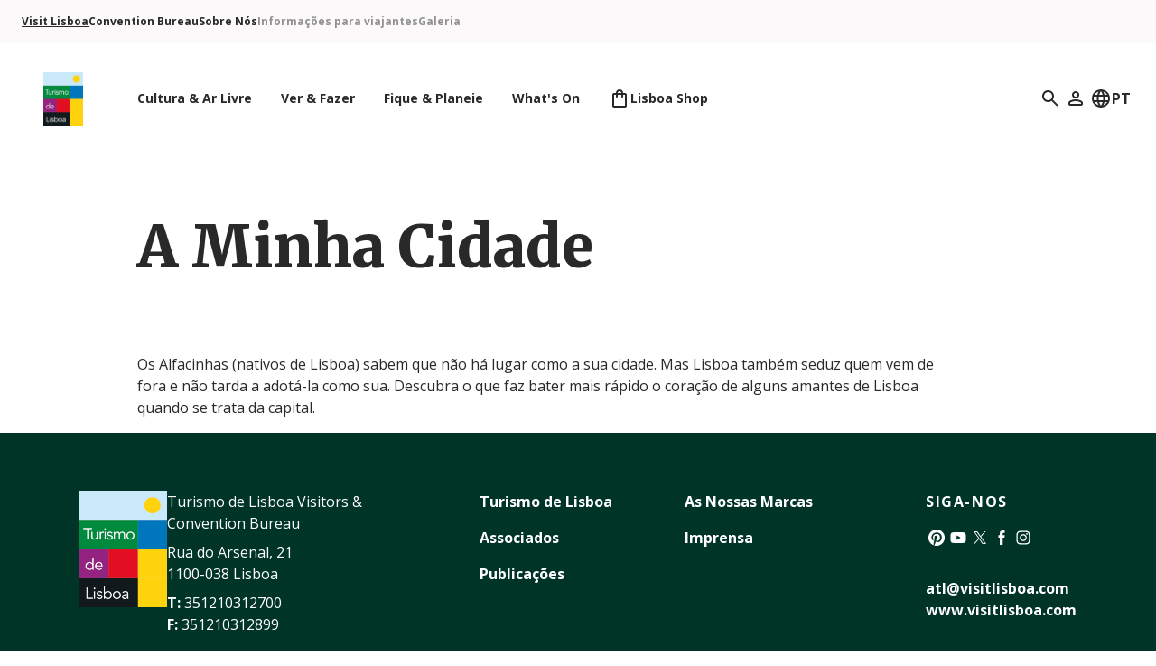

--- FILE ---
content_type: text/html; charset=utf-8
request_url: https://www.visitlisboa.com/pt-pt/p/a-minha-cidade
body_size: 35154
content:
<!DOCTYPE html><html class="no-js" lang="pt-pt"><head><meta content="width=device-width, initial-scale=1.0" name="viewport" /><title>A Minha Cidade | Visit Lisboa</title><meta name="csrf-param" content="authenticity_token" />
<meta name="csrf-token" content="65_HCa0bBZRWHJDiFADm0QNCrIajIawD2xZ0-3evck6V1xG3Y_a7utbJ24Ck7E4fwCpZkQpoUnbjpjjj6YvJTw" /><link href="https://fonts.googleapis.com" rel="preconnect" /><link crossorigin="" href="https://fonts.gstatic.com" rel="preconnect" /><link href="https://www.visitlisboa.com/en/p/my-city" hreflang="en" rel="alternate" /><link href="https://www.visitlisboa.com/pt-pt/p/a-minha-cidade" hreflang="pt-pt" rel="alternate" /><link href="https://www.visitlisboa.com/es/p/mi-ciudad" hreflang="es" rel="alternate" /><link href="https://www.visitlisboa.com/fr/p/my-city" hreflang="fr" rel="alternate" /><link href="https://www.visitlisboa.com/de/p/meine-stadt" hreflang="de" rel="alternate" /><link href="https://www.visitlisboa.com/it/p/la-mia-citta" hreflang="it" rel="alternate" /><meta content="Os Alfacinhas (nativos de Lisboa) sabem que não há lugar como a sua cidade." name="description" /><meta content="summary" property="twitter:card" /><meta content="Turismo de Lisboa" property="og:site_name" /><meta content="website" property="og:type" /><meta content="A Minha Cidade" property="og:title" /><meta content="Os Alfacinhas (nativos de Lisboa) sabem que não há lugar como a sua cidade." property="og:description" /><script type="application/ld+json">{"@context":"https://schema.org","@type":"Organization","name":"Turismo de Lisboa Visitors & Convention Bureau","url":"https://visit-lisboa.eu-west-1.elasticbeanstalk.com/","logo":"/assets/logo-8220233f4afbb2a29289a20b751b1b78c3bb11d48cb83404e7174c6e2faf77b7.png","sameAs":["https://www.pinterest.com/visitlisboa","https://www.youtube.com/VisitLisboa","https://x.com/visit_lisboa","https://www.facebook.com/visitlisboa","https://www.instagram.com/visit_lisboa"]}</script><link rel="icon" type="image/x-icon" href="/assets/favicon-5b7ecf47c35b677a1072ac9b4baddbcadd3333cea33a83525f4ff0701b476d42.ico" /><link rel="icon" type="image/png" href="/assets/favicon-16x16-b5e8c557d6ac77a6a8ec3802f55517e1d127f8ab9bbf39212eece42a734858ce.png" sizes="16x16" /><link rel="icon" type="image/png" href="/assets/favicon-32x32-715d37cd7bbe6098c09360b03ed2ec904b8e14a66f620f56841751b5b152c5b7.png" sizes="32x32" /><link rel="icon" type="image/png" href="/assets/favicon-96x96-45f3219610f094f04ba2212d2b48de2a563b814222b3014ba99553297f66eb6e.png" sizes="96x96" /><link rel="icon" type="image/png" href="/assets/favicon-192x192-d5d224c968e0b883dbdf9d890984f2b821da85102b31bd355b51e8459a976770.png" sizes="192x192" /><link rel="apple-touch-icon" type="image/png" href="/assets/apple-icon-72x72-a7756064d386add1203ce3a92b87c4b1d3d8c740e549efab64d4691a2618af1d.png" sizes="72x72" /><link rel="apple-touch-icon" type="image/png" href="/assets/apple-icon-120x120-93de1a0e50ada0bbc2e8a23a3d56fd4f34fb2b3b278004a781fc7df62901a4bf.png" sizes="120x120" /><link rel="apple-touch-icon" type="image/png" href="/assets/apple-icon-144x144-6d9f2b4f07b2b00b2adb539649c6a7672afaee0038806212cc8872d87de54e39.png" sizes="144x144" /><link rel="apple-touch-icon" type="image/png" href="/assets/apple-icon-180x180-6312561621e3c53bf7fc2d1062a186d89ca3c3d7f72d7864d933ee03a1518019.png" sizes="180x180" /><meta content="#ffffff" name="msapplication-TileColor" /><meta content="/assets/ms-icon-144x144-6d9f2b4f07b2b00b2adb539649c6a7672afaee0038806212cc8872d87de54e39.png" name="msapplication-TileImage" /><meta content="#ffffff" name="theme-color" /><link rel="stylesheet" href="//fonts.googleapis.com/css2?family=Merriweather:wght@900&amp;family=Open+Sans:wght@400;700&amp;display=swap" /><link rel="stylesheet" href="//cdn.jsdelivr.net/gh/orestbida/cookieconsent@v2.9.2/dist/cookieconsent.css" /><link rel="stylesheet" href="/assets/application-73bb15a44139127913712ddea121eef3a8a2d7b171c71e111f0c16da660d9979.css" media="all" data-turbo-track="reload" /><script src="//maps.googleapis.com/maps/api/js?key=AIzaSyAfvKs6AS723WEjEVtwNumV9Y46HJZAE6c&amp;libraries=geometry"></script><script src="/packs/js/runtime-bac706227d686818ce97.js" data-turbo-track="reload" defer="defer"></script>
<script src="/packs/js/478-007f844d7408f6b0ae19.js" data-turbo-track="reload" defer="defer"></script>
<script src="/packs/js/907-d695d95d8d73353df367.js" data-turbo-track="reload" defer="defer"></script>
<script src="/packs/js/application-b19236e1d8d36827fddb.js" data-turbo-track="reload" defer="defer"></script><script data-turbo-temporary="">document.documentElement.classList.remove("no-js");window.App = window.App || {};window.App.Environment = "production";window.App.Locale = "pt-pt";window.App.Links = {	Privacy: "/pt-pt/p/politica-de-privacidade"};window.App.ThirdParties = {	youtube: "https://www.youtube.com/iframe_api"};</script><script>window.dataLayer = window.dataLayer || [];
window.dataLayer.push({ 'gtm.start': new Date().getTime(), event: 'gtm.js' });</script><script data-cookiecategory="analytics" src="https://www.googletagmanager.com/gtm.js?id=GTM-K6WL8MX" type="text/plain"></script></head><body class="text-black" data-controller="player cookie-consent page"><template data-player-target="template"><dialog video="true" data-controller="dialog" data-action="close-&gt;dialog#closeCallback" data-dialog-auto-open-value="true" data-dialog-destroy-on-close-value="true" class="backdrop:bg-black/60 p-0 lg:m-auto lg:rounded-lg flex-col h-full max-w-full max-h-full w-full lg:h-fit lg:max-h-[95vh] lg:max-w-4xl open:flex"><header class="bg-off-white flex items-center justify-between pl-6 pr-8 py-3 sticky top-0 lg:pl-8 lg:pr-10 lg:py-6"><h2 data-dialog="heading" class="line-clamp-1 py-1 font-bold text-3xl lg:text-5xl">Player</h2><button data-action="dialog#close" type="button" class="ml-auto inline-block"><svg aria-hidden="true" width="24" height="24" class="h-6 w-6 select-none"><use href="/assets/icons/general/x-a7d707efea06e14f85f3ab7651ffd21ad3ccec4fb94677fe9826c4d4b5512c63.svg#icon" /></svg></button></header><div data-target="content" class="aspect-video"><iframe allow="accelerometer; autoplay; clipboard-write; encrypted-media; gyroscope; picture-in-picture; web-share" allowfullscreen="" class="h-full w-full" frameborder="0"></iframe></div></dialog></template><div class="top-nav sticky top-0 transition-colors z-20 lg:-top-20" data-action="scroll@window-&gt;nav#onScroll:passive" data-controller="nav" data-nav-close-class="hidden relative" data-nav-open-class="absolute bg-white flex top-0 w-full"><div class="flex items-center justify-between pl-8 pr-6 relative w-full z-10 lg:hidden"><a href="/pt-pt"><img alt="" role="presentation" class="w-11" src="/assets/logo-8220233f4afbb2a29289a20b751b1b78c3bb11d48cb83404e7174c6e2faf77b7.png" /><span class="sr-only">Logo do Turismo de Lisboa</span></a><button data-action="nav#open" type="button" class="top-nav__link inline-block"><svg aria-hidden="true" width="24" height="24" class="h-6 w-6 select-none"><use href="/assets/icons/general/menu-5e14f80f271b528ed18a0467482e9002785e3b27e552a2f2a515fc974ac2379c.svg#icon" /></svg></button></div><div class="flex-col hidden h-screen overflow-y-auto relative z-20 lg:block lg:h-auto lg:overflow-y-visible" data-nav-target="navigation"><div class="order-first lg:hidden"><div class="container flex justify-between my-4"><form action="/pt-pt/searches" accept-charset="UTF-8" method="get"><div class="bg-off-white flex gap-1 items-center pl-4 pr-6 rounded-xl"><label for="mobile-search"><svg aria-hidden="true" width="24" height="24" class="select-none"><use href="/assets/icons/general/search-7f7cadefb7736a25a7d2d1408bee5569c40e7cacdf6e7fc30d7d50a292bffb27.svg#icon" /></svg><span class="sr-only">Pesquisar</span></label><input class="bg-transparent px-1 py-2 text-black placeholder:text-black/60" id="mobile-search" name="term" placeholder="Pesquisar" type="search" /></div></form><button data-action="nav#close" type="button" class="inline-block"><svg aria-hidden="true" width="24" height="24" class="h-6 w-6 select-none"><use href="/assets/icons/general/x-a7d707efea06e14f85f3ab7651ffd21ad3ccec4fb94677fe9826c4d4b5512c63.svg#icon" /></svg></button></div></div><div class="mt-auto pb-8 pt-16 order-last lg:hidden"><div class="container flex justify-between"><div class="flex gap-5"><a class="flex items-center gap-2" href="/pt-pt/utilizadores/entrar"><svg aria-hidden="true" width="24" height="24" class="select-none"><use href="/assets/icons/general/user-39c8a7193d80f5b87bbe1b404a2f58eb591d5a4a4b6485e967531681a5672ee9.svg#icon" /></svg><span class="font-bold text-lg lg:sr-only">Profile</span></a></div><div data-controller="dropdown" class="language-selector inline-block font-bold relative"><button aria-pressed="false" data-dropdown-target="button" data-action="dropdown#onToggle" type="button" class="flex gap-1 fill-current p-1 peer inline-block"><svg aria-hidden="true" width="24" height="24" class="select-none"><use href="/assets/icons/general/language-e7d31f53c49d4b163f592721aee34ab363f55874bed600616322166b3ad89063.svg#icon" /></svg>PT</button><div class="bottom-full mb-3 right-0 lg:bottom-auto lg:mb-0 lg:mt-3 w-24 absolute bg-white border-2 border-green-t60 hidden min-w-full overflow-hidden rounded-xl text-black z-10 peer-aria-pressed:block"><ul><li><a class="flex gap-1 items-center px-5 py-3 hover:bg-green-t60 focus:bg-green-t60" href="/en/p/my-city"><img width="22" alt="" role="presentation" src="/assets/flags/en-d35203c47abfdd05e14007b5116513f270b664ba0b95cf7263e9d612bdbb9e3e.svg" />EN</a></li><li><a class="flex gap-1 items-center px-5 py-3 hover:bg-green-t60 focus:bg-green-t60" href="/es/p/mi-ciudad"><img width="22" alt="" role="presentation" src="/assets/flags/es-c59fb35c7cb90933f0a5733fb7b7657e46beddb7685c63f2373551e063b3061c.svg" />ES</a></li><li><a class="flex gap-1 items-center px-5 py-3 hover:bg-green-t60 focus:bg-green-t60" href="/fr/p/my-city"><img width="22" alt="" role="presentation" src="/assets/flags/fr-649c949f8109d4bc78216c228502543514fee191fae3475014c1146369aa59c1.svg" />FR</a></li><li><a class="flex gap-1 items-center px-5 py-3 hover:bg-green-t60 focus:bg-green-t60" href="/de/p/meine-stadt"><img width="22" alt="" role="presentation" src="/assets/flags/de-ac33c1d3300edeaeb5ca958f26d11459e7e90dfbb0d8df70db3829301f1f2eeb.svg" />DE</a></li><li><a class="flex gap-1 items-center px-5 py-3 hover:bg-green-t60 focus:bg-green-t60" href="/it/p/la-mia-citta"><img width="22" alt="" role="presentation" src="/assets/flags/it-2eb7fc2a92ccb3cc9a7f44d802df34667938cdb5cf5d036f2f0cc249bd0bde8d.svg" />IT</a></li></ul></div></div></div></div><nav class="py-4 lg:bg-off-white lg:mb-8"><div class="container flex flex-col justify-between text-xs lg:flex-row"><ul class="gap-8 columns-2 lg:columns-1 lg:flex"><li class="mb-8 lg:mb-0"><a href="/pt-pt" class="href tag font-bold decoration-2 underline-offset-4 focus:underline hover:underline text-black underline">Visit Lisboa</a></li><li class="mb-8 lg:mb-0"><a href="/pt-pt/convention-bureau" class="href tag font-bold decoration-2 underline-offset-4 focus:underline hover:underline text-black">Convention Bureau</a></li><li class="mb-8 lg:mb-0"><a href="/pt-pt/sobre-o-turismo-de-lisboa" class="href tag font-bold decoration-2 underline-offset-4 focus:underline hover:underline text-black">Sobre Nós</a></li><li class="mb-8 lg:mb-0"><a href="/pt-pt/informacoes-viajante" class="href tag font-bold decoration-2 underline-offset-4 focus:underline hover:underline text-black/50">Informações para viajantes</a></li><li class="mb-8 lg:mb-0"><a href="/pt-pt/galleries/galeria" class="href tag font-bold decoration-2 underline-offset-4 focus:underline hover:underline text-black/50">Galeria</a></li></ul></div></nav><div class="order-first lg:order-none" data-action="mouseleave-&gt;nav#onLeave" data-nav-target="mainNavigation"><div class="container"><div class="flex items-center justify-between xl:pl-6"><a class="flex-none" href="/pt-pt"><img alt="" role="presentation" class="hidden w-11 lg:block" width="44" height="58" src="/assets/logo-8220233f4afbb2a29289a20b751b1b78c3bb11d48cb83404e7174c6e2faf77b7.png" /><span class="sr-only">Logo do Turismo de Lisboa</span></a><nav class="mb-16 mr-auto mt-8 lg:mb-0 lg:ml-8 lg:mt-0 xl:ml-11"><ul class="flex flex-col flex-wrap font-bold gap-6 text-2xl lg:flex-row lg:gap-2 lg:items-center lg:text-base" data-nav-target="links"><li><a data-submenu="submenu-64" data-action="mouseover-&gt;nav#showHub touchend-&gt;nav#showHub" class="top-nav__link flex items-center gap-2 lg:px-4 lg:py-1.5 lg:rounded-full lg:text-sm" href="/pt-pt/p/culture-outdoors"><span>Cultura &amp; Ar Livre</span></a></li><li><a data-submenu="submenu-65" data-action="mouseover-&gt;nav#showHub touchend-&gt;nav#showHub" class="top-nav__link flex items-center gap-2 lg:px-4 lg:py-1.5 lg:rounded-full lg:text-sm" href="/pt-pt/p/see-do"><span>Ver &amp; Fazer</span></a></li><li><a data-submenu="submenu-66" data-action="mouseover-&gt;nav#showHub touchend-&gt;nav#showHub" class="top-nav__link flex items-center gap-2 lg:px-4 lg:py-1.5 lg:rounded-full lg:text-sm" href="/pt-pt/p/stay-plan"><span>Fique &amp; Planeie</span></a></li><li><a data-submenu="submenu-92" data-action="mouseover-&gt;nav#showHub touchend-&gt;nav#showHub" class="top-nav__link flex items-center gap-2 lg:px-4 lg:py-1.5 lg:rounded-full lg:text-sm" href="/pt-pt/p/whats-on"><span>What&#39;s On</span></a></li><li><a data-submenu="submenu-86" data-action="mouseover-&gt;nav#showHub touchend-&gt;nav#showHub" class="top-nav__link flex items-center gap-2 lg:px-4 lg:py-1.5 lg:rounded-full lg:text-sm" target="_blank" rel="noopener" href="https://shop.visitlisboa.com/pt"><svg aria-hidden="true" width="24" height="24" class="select-none"><use href="/assets/icons/navigation/bag-6ca7f62abf40d97367ab377a9e710f9d40ce59fba675a0c78348c06aa275db3e.svg#icon" /></svg><span>Lisboa Shop</span></a></li><li class="lg:px-6 lg:py-2" data-controller="weather" id="weather"></li></ul><div class="bg-white left-0 text-black top-full w-full lg:absolute" data-nav-target="submenus" hidden="" id="submenu-64"><div class="pb-20 lg:container lg:mt-8 lg:pb-28"><div class="mb-6 lg:hidden"><button class="flex gap-4 items-center mb-12" data-action="nav#closeHub" type="button"><svg aria-hidden="true" width="16" height="16" class="select-none"><use href="/assets/icons/general/arrow-left-972ca22279c958ea40762ac7ee1aede762d6cb4beb35bfc264e234a030577f08.svg#icon" /></svg><span class="font-bold text-sm tracking-widest uppercase lg:text-base">Voltar</span></button><h2 class="font-bold text-xl lg:text-2xl">Cultura &amp; Ar Livre</h2></div><div class="flex relative"><span class="hidden ml-6 w-11 lg:inline-block"></span><div class="mt-2 w-full lg:ml-24"><div class="lg:hidden"><a href="/pt-pt/p/culture-outdoors" class="font-bold text-black tracking-wider py-1 text-current underline underline-offset-8 focus:decoration-2 hover:decoration-2 text-base uppercase inline-block"><span class="flex"><span>Explorar tudo</span></span></a></div><div class="flex flex-col justify-between mt-10 lg:flex-row lg:mt-0"><nav><ul class="flex flex-col gap-6 mb-16"><li><a class="flex gap-6 items-center focus:text-green-s20 hover:text-green-s20" href="/pt-pt/lisbon-stories"><svg aria-hidden="true" width="24" height="24" class="select-none"><use href="/assets/icons/navigation/ticket-b6b63dba07a9ac47967b587607258e8cc8ce6f3ec10f64f002c06fd74599c0c3.svg#icon" /></svg><span class="font-bold text-xl lg:text-2xl">Rotas Culturais</span></a></li><li><a class="flex gap-6 items-center focus:text-green-s20 hover:text-green-s20" href="/pt-pt/locais/filtrar?c=13,8"><svg aria-hidden="true" width="24" height="24" class="select-none"><use href="/assets/icons/navigation/music-d284a7acf8b8862fcd24992b5873bd047717736ba0e22f9a624ef4d05b7adef5.svg#icon" /></svg><span class="font-bold text-xl lg:text-2xl">Fado</span></a></li><li><a class="flex gap-6 items-center focus:text-green-s20 hover:text-green-s20" href="/pt-pt/locais/filtrar?c=50"><svg aria-hidden="true" width="24" height="24" class="select-none"><use href="/assets/icons/navigation/beach-28eaf44464e1d664f4022d3e1e128815462e496f631599c56ff4f48a5d96d12d.svg#icon" /></svg><span class="font-bold text-xl lg:text-2xl">Praias ao virar da esquina</span></a></li><li><a class="flex gap-6 items-center focus:text-green-s20 hover:text-green-s20" href="/pt-pt/locais/filtrar?c=32"><svg aria-hidden="true" width="24" height="24" class="select-none"><use href="/assets/icons/navigation/museum-8a9be572e7033a94ecee5aab476e754445a18c6d62fa978c531c009b50cc5ef3.svg#icon" /></svg><span class="font-bold text-xl lg:text-2xl">Museus &amp; Monumentos</span></a></li><li><a class="flex gap-6 items-center focus:text-green-s20 hover:text-green-s20" href="/pt-pt/locais/filtrar?c=47"><svg aria-hidden="true" width="24" height="24" class="select-none"><use href="/assets/icons/navigation/sun-383a13114186a224f420704e9d5bca05421a66dcc4dbf7081ca3d6b182a0c7ac.svg#icon" /></svg><span class="font-bold text-xl lg:text-2xl">Pôr-do-sol e Miradouros</span></a></li><li><a class="flex gap-6 items-center focus:text-green-s20 hover:text-green-s20" href="/pt-pt/locais/filtrar?c=74,71"><svg aria-hidden="true" width="24" height="24" class="select-none"><use href="/assets/icons/navigation/tree-9d52cb187d7935e4b6e2ca26191bc42771bfda5f4fbb7780e5e5c6cf9e6d26f1.svg#icon" /></svg><span class="font-bold text-xl lg:text-2xl">Explorar a natureza</span></a></li></ul></nav></div></div></div></div></div><div class="bg-white left-0 text-black top-full w-full lg:absolute" data-nav-target="submenus" hidden="" id="submenu-65"><div class="pb-20 lg:container lg:mt-8 lg:pb-28"><div class="mb-6 lg:hidden"><button class="flex gap-4 items-center mb-12" data-action="nav#closeHub" type="button"><svg aria-hidden="true" width="16" height="16" class="select-none"><use href="/assets/icons/general/arrow-left-972ca22279c958ea40762ac7ee1aede762d6cb4beb35bfc264e234a030577f08.svg#icon" /></svg><span class="font-bold text-sm tracking-widest uppercase lg:text-base">Voltar</span></button><h2 class="font-bold text-xl lg:text-2xl">Ver &amp; Fazer</h2></div><div class="flex relative"><span class="hidden ml-6 w-11 lg:inline-block"></span><div class="mt-2 w-full lg:ml-24"><div class="lg:hidden"><a href="/pt-pt/p/see-do" class="font-bold text-black tracking-wider py-1 text-current underline underline-offset-8 focus:decoration-2 hover:decoration-2 text-base uppercase inline-block"><span class="flex"><span>Explorar tudo</span></span></a></div><div class="flex flex-col justify-between mt-10 lg:flex-row lg:mt-0"><nav><ul class="flex flex-col gap-6 mb-16"><li><a class="flex gap-6 items-center focus:text-green-s20 hover:text-green-s20" href="/pt-pt/locais/filtrar?c=5,6,8,7,9"><svg aria-hidden="true" width="24" height="24" class="select-none"><use href="/assets/icons/navigation/restaurant-1707c8e62fc0d0b0428212ed482e72eda204d18d17d922e39d41345024faf4df.svg#icon" /></svg><span class="font-bold text-xl lg:text-2xl">Comer &amp; Beber</span></a></li><li><a class="flex gap-6 items-center focus:text-green-s20 hover:text-green-s20" href="/pt-pt/locais/filtrar?c=13,14,17,32"><svg aria-hidden="true" width="24" height="24" class="select-none"><use href="/assets/icons/navigation/museum-8a9be572e7033a94ecee5aab476e754445a18c6d62fa978c531c009b50cc5ef3.svg#icon" /></svg><span class="font-bold text-xl lg:text-2xl">Cultura, Arte &amp; Arquitetura</span></a></li><li><a class="flex gap-6 items-center focus:text-green-s20 hover:text-green-s20" href="/pt-pt/locais/filtrar?c=76"><svg aria-hidden="true" width="24" height="24" class="select-none"><use href="/assets/icons/navigation/family-755e783ac1d899a81f8fe72a7086edda3832740a3f1830ff9187e44e360d7c40.svg#icon" /></svg><span class="font-bold text-xl lg:text-2xl">Família &amp; Crianças</span></a></li><li><a class="flex gap-6 items-center focus:text-green-s20 hover:text-green-s20" href="/pt-pt/locais/filtrar?c=54,55,56,57,58,59"><svg aria-hidden="true" width="24" height="24" class="select-none"><use href="/assets/icons/navigation/golf-727211cbd7a302d06b93786c8df8bd869492b6c93bdf05427fad84aaeb7531a9.svg#icon" /></svg><span class="font-bold text-xl lg:text-2xl">Golfe</span></a></li><li><a class="flex gap-6 items-center focus:text-green-s20 hover:text-green-s20" href="/pt-pt/locais/filtrar?c=18"><svg aria-hidden="true" width="24" height="24" class="select-none"><use href="/assets/icons/navigation/bag-6ca7f62abf40d97367ab377a9e710f9d40ce59fba675a0c78348c06aa275db3e.svg#icon" /></svg><span class="font-bold text-xl lg:text-2xl">Shopping</span></a></li><li><a class="flex gap-6 items-center focus:text-green-s20 hover:text-green-s20" href="/pt-pt/c/exclusivo-de-lisboa/artigos"><svg aria-hidden="true" width="24" height="24" class="select-none"><use href="/assets/icons/navigation/map-a648656123c466566663603de52e402bdfe82132c11fdd0cd2e76329cc71739c.svg#icon" /></svg><span class="font-bold text-xl lg:text-2xl">Exclusivo de Lisboa</span></a></li></ul></nav></div></div></div></div></div><div class="bg-white left-0 text-black top-full w-full lg:absolute" data-nav-target="submenus" hidden="" id="submenu-66"><div class="pb-20 lg:container lg:mt-8 lg:pb-28"><div class="mb-6 lg:hidden"><button class="flex gap-4 items-center mb-12" data-action="nav#closeHub" type="button"><svg aria-hidden="true" width="16" height="16" class="select-none"><use href="/assets/icons/general/arrow-left-972ca22279c958ea40762ac7ee1aede762d6cb4beb35bfc264e234a030577f08.svg#icon" /></svg><span class="font-bold text-sm tracking-widest uppercase lg:text-base">Voltar</span></button><h2 class="font-bold text-xl lg:text-2xl">Fique &amp; Planeie</h2></div><div class="flex relative"><span class="hidden ml-6 w-11 lg:inline-block"></span><div class="mt-2 w-full lg:ml-24"><div class="lg:hidden"><a href="/pt-pt/p/stay-plan" class="font-bold text-black tracking-wider py-1 text-current underline underline-offset-8 focus:decoration-2 hover:decoration-2 text-base uppercase inline-block"><span class="flex"><span>Explorar tudo</span></span></a></div><div class="flex flex-col justify-between mt-10 lg:flex-row lg:mt-0"><nav><ul class="flex flex-col gap-6 mb-16"><li><a class="flex gap-6 items-center focus:text-green-s20 hover:text-green-s20" href="/pt-pt/locais/filtrar?c=25,23,24,26,27,28,29"><svg aria-hidden="true" width="24" height="24" class="select-none"><use href="/assets/icons/navigation/bed-623954f5899e5f71d783ccb2405af9f78abb4f1514263fa2358f5e35feafe885.svg#icon" /></svg><span class="font-bold text-xl lg:text-2xl">Onde ficar</span></a></li><li><a class="flex gap-6 items-center focus:text-green-s20 hover:text-green-s20" href="/pt-pt/regions/belem"><svg aria-hidden="true" width="24" height="24" class="select-none"><use href="/assets/icons/navigation/map-a648656123c466566663603de52e402bdfe82132c11fdd0cd2e76329cc71739c.svg#icon" /></svg><span class="font-bold text-xl lg:text-2xl">Zonas de Lisboa</span></a></li><li><a class="flex gap-6 items-center focus:text-green-s20 hover:text-green-s20" href="/pt-pt/p/stay-plan#section-282"><svg aria-hidden="true" width="24" height="24" class="select-none"><use href="/assets/icons/navigation/bus-fd0105c4932e42cf0fa47f221394eb7d88f1d5843fff4470eaa09389c5f67feb.svg#icon" /></svg><span class="font-bold text-xl lg:text-2xl">Como se deslocar</span></a></li></ul></nav></div></div></div></div></div><div class="bg-white left-0 text-black top-full w-full lg:absolute" data-nav-target="submenus" hidden="" id="submenu-86"><div class="pb-20 lg:container lg:mt-8 lg:pb-28"><div class="mb-6 lg:hidden"><button class="flex gap-4 items-center mb-12" data-action="nav#closeHub" type="button"><svg aria-hidden="true" width="16" height="16" class="select-none"><use href="/assets/icons/general/arrow-left-972ca22279c958ea40762ac7ee1aede762d6cb4beb35bfc264e234a030577f08.svg#icon" /></svg><span class="font-bold text-sm tracking-widest uppercase lg:text-base">Voltar</span></button><h2 class="font-bold text-xl lg:text-2xl">Lisboa Shop</h2></div><div class="flex relative"><span class="hidden ml-6 w-11 lg:inline-block"></span><div class="mt-2 w-full lg:ml-24"><div class="lg:hidden"><a href="https://shop.visitlisboa.com/pt" class="font-bold text-black tracking-wider py-1 text-current underline underline-offset-8 focus:decoration-2 hover:decoration-2 text-base uppercase inline-block"><span class="flex"><span>Explorar tudo</span></span></a></div><div class="flex flex-col justify-between mt-10 lg:flex-row lg:mt-0"><nav><ul class="flex flex-col gap-6 mb-16"><li><a class="flex gap-6 items-center focus:text-green-s20 hover:text-green-s20" href="/pt-pt/p/lisboa-card"><svg aria-hidden="true" width="24" height="24" class="select-none"><use href="/assets/icons/navigation/card-c25ade6b58b63c0c686eaede385ddaaa112a6a0b9a4a366ee3068b6060ee871e.svg#icon" /></svg><span class="font-bold text-xl lg:text-2xl">Lisboa Card</span></a></li><li><a class="flex gap-6 items-center focus:text-green-s20 hover:text-green-s20" target="_blank" rel="noopener" href="https://shop.visitlisboa.com/collections/tours"><svg aria-hidden="true" width="24" height="24" class="select-none"><use href="/assets/icons/navigation/ticket-b6b63dba07a9ac47967b587607258e8cc8ce6f3ec10f64f002c06fd74599c0c3.svg#icon" /></svg><span class="font-bold text-xl lg:text-2xl">Tour Tickets</span></a></li><li><a class="flex gap-6 items-center focus:text-green-s20 hover:text-green-s20" target="_blank" rel="noopener" href="https://blueticket.meo.pt/"><svg aria-hidden="true" width="24" height="24" class="select-none"><use href="/assets/icons/navigation/ticket-b6b63dba07a9ac47967b587607258e8cc8ce6f3ec10f64f002c06fd74599c0c3.svg#icon" /></svg><span class="font-bold text-xl lg:text-2xl">Blueticket</span></a></li><li><a class="flex gap-6 items-center focus:text-green-s20 hover:text-green-s20" target="_blank" rel="noopener" href="https://ticketline.sapo.pt/"><svg aria-hidden="true" width="24" height="24" class="select-none"><use href="/assets/icons/navigation/ticket-b6b63dba07a9ac47967b587607258e8cc8ce6f3ec10f64f002c06fd74599c0c3.svg#icon" /></svg><span class="font-bold text-xl lg:text-2xl">Ticket Line</span></a></li></ul></nav></div></div></div></div></div></nav><div class="hidden items-center gap-10 lg:flex"><div data-controller="dropdown" class="inline-block font-bold relative"><button aria-pressed="false" data-dropdown-target="button" data-action="dropdown#onToggle" type="button" class="flex gap-1 fill-current p-1 peer inline-block"><svg aria-hidden="true" width="24" height="24" class="select-none"><use href="/assets/icons/general/search-7f7cadefb7736a25a7d2d1408bee5569c40e7cacdf6e7fc30d7d50a292bffb27.svg#icon" /></svg><span class="sr-only">Pesquisar</span></button><div class="-left-[14px] -top-[18px] w-56 2xl:w-60 absolute bg-white border-2 border-green-t60 hidden min-w-full overflow-hidden rounded-xl text-black z-10 peer-aria-pressed:block"><div class="p-4"><form autocomplete="off" data-controller="suggestions" data-suggestions-url-value="/pt-pt/searches/suggestions" action="/pt-pt/searches" accept-charset="UTF-8" method="get"><div class="border-b border-green-t60 flex gap-1 items-center"><label for="desktop-search"><svg aria-hidden="true" width="24" height="24" class="select-none"><use href="/assets/icons/general/search-7f7cadefb7736a25a7d2d1408bee5569c40e7cacdf6e7fc30d7d50a292bffb27.svg#icon" /></svg><span class="sr-only">Pesquisar</span></label><input class="bg-transparent font-normal px-1 py-1 text-black w-full" data-action="keyup-&gt;suggestions#execute" id="desktop-search" name="term" type="search" /></div></form><div id="search-suggestions"></div></div></div></div><a class="flex items-center gap-2" href="/pt-pt/utilizadores/entrar"><svg aria-hidden="true" width="24" height="24" class="select-none"><use href="/assets/icons/general/user-39c8a7193d80f5b87bbe1b404a2f58eb591d5a4a4b6485e967531681a5672ee9.svg#icon" /></svg><span class="font-bold text-lg lg:sr-only">O meu perfil</span></a><div data-controller="dropdown" class="language-selector inline-block font-bold relative"><button aria-pressed="false" data-dropdown-target="button" data-action="dropdown#onToggle" type="button" class="flex gap-1 fill-current p-1 peer inline-block"><svg aria-hidden="true" width="24" height="24" class="select-none"><use href="/assets/icons/general/language-e7d31f53c49d4b163f592721aee34ab363f55874bed600616322166b3ad89063.svg#icon" /></svg>PT</button><div class="bottom-full mb-3 right-0 lg:bottom-auto lg:mb-0 lg:mt-3 w-24 absolute bg-white border-2 border-green-t60 hidden min-w-full overflow-hidden rounded-xl text-black z-10 peer-aria-pressed:block"><ul><li><a class="flex gap-1 items-center px-5 py-3 hover:bg-green-t60 focus:bg-green-t60" href="/en/p/my-city"><img width="22" alt="" role="presentation" src="/assets/flags/en-d35203c47abfdd05e14007b5116513f270b664ba0b95cf7263e9d612bdbb9e3e.svg" />EN</a></li><li><a class="flex gap-1 items-center px-5 py-3 hover:bg-green-t60 focus:bg-green-t60" href="/es/p/mi-ciudad"><img width="22" alt="" role="presentation" src="/assets/flags/es-c59fb35c7cb90933f0a5733fb7b7657e46beddb7685c63f2373551e063b3061c.svg" />ES</a></li><li><a class="flex gap-1 items-center px-5 py-3 hover:bg-green-t60 focus:bg-green-t60" href="/fr/p/my-city"><img width="22" alt="" role="presentation" src="/assets/flags/fr-649c949f8109d4bc78216c228502543514fee191fae3475014c1146369aa59c1.svg" />FR</a></li><li><a class="flex gap-1 items-center px-5 py-3 hover:bg-green-t60 focus:bg-green-t60" href="/de/p/meine-stadt"><img width="22" alt="" role="presentation" src="/assets/flags/de-ac33c1d3300edeaeb5ca958f26d11459e7e90dfbb0d8df70db3829301f1f2eeb.svg" />DE</a></li><li><a class="flex gap-1 items-center px-5 py-3 hover:bg-green-t60 focus:bg-green-t60" href="/it/p/la-mia-citta"><img width="22" alt="" role="presentation" src="/assets/flags/it-2eb7fc2a92ccb3cc9a7f44d802df34667938cdb5cf5d036f2f0cc249bd0bde8d.svg" />IT</a></li></ul></div></div></div></div></div></div></div></div><div class="container max-w-5xl mb-16 mt-10 lg:mb-20 lg:mt-24"><h1 class="font-serif text-5xl lg:text-7xl">A Minha Cidade</h1></div><div class="container max-w-5xl"><div class="details__content max-w-4xl mt-6 lg:mt-8"><p>Os Alfacinhas (nativos de Lisboa) sabem que não há lugar como a sua cidade. Mas Lisboa também seduz quem vem de fora e não tarda a adotá-la como sua. Descubra o que faz bater mais rápido o coração de alguns amantes de Lisboa quando se trata da capital.</p></div></div><footer class="site-footer bg-green-s60 text-white"><div class="container max-w-6xl mx-auto pb-12 pt-14 lg:pt-16"><div class="flex flex-col lg:flex-row lg:justify-between"><div class="border-b-2 border-b-green-s40 flex items-start gap-3 mb-7 pb-8 lg:gap-6 lg:mb-0 lg:border-transparent"><a href="/pt-pt"><img alt="Visit Lisboa" width="97" height="129" loading="lazy" src="/assets/logo-8220233f4afbb2a29289a20b751b1b78c3bb11d48cb83404e7174c6e2faf77b7.png" /></a><div class="max-w-[225px]">Turismo de Lisboa Visitors &amp; Convention Bureau<div class="mt-2">Rua do Arsenal, 21<br />1100-038 Lisboa</div><ul class="flex flex-col gap-2 mt-2"><li><strong class="mr-1">T:</strong><a href="tel:351210312700" target="_blank" rel="noopener" class="focus:underline hover:underline">351210312700</a></li><li><strong class="mr-1">F:</strong><a href="tel:351210312899" target="_blank" rel="noopener" class="focus:underline hover:underline">351210312899</a></li></ul></div></div><ul class="columns-2 gap-9 mb-9 lg:gap-20"><li class="mb-4 last:mb-0"><a href="/pt-pt/sobre-o-turismo-de-lisboa" class="focus:underline hover:underline font-bold">Turismo de Lisboa</a></li><li class="mb-4 last:mb-0"><a href="/pt-pt/sobre-o-turismo-de-lisboa/associados" class="focus:underline hover:underline font-bold">Associados</a></li><li class="mb-4 last:mb-0"><a href="/pt-pt/sobre-o-turismo-de-lisboa/d/documentos/publicacoes" class="focus:underline hover:underline font-bold">Publicações</a></li><li class="mb-4 last:mb-0"><a href="/pt-pt/sobre-o-turismo-de-lisboa/p/as-nossas-marcas" class="focus:underline hover:underline font-bold">As Nossas Marcas</a></li><li class="mb-4 last:mb-0"><a href="/pt-pt/imprensa" class="focus:underline hover:underline font-bold">Imprensa</a></li></ul><div><h2 class="font-bold tracking-widest uppercase">Siga-nos</h2><ul class="flex flex-wrap gap-2 mt-4"><li><a target="_blank" rel="noopener" class="hover:text-yellow-t60 focus:text-yellow-t60" href="https://www.pinterest.com/visitlisboa"><svg aria-hidden="true" width="24" height="24" class="select-none"><use href="/assets/icons/social/pinterest-130ae9e15be6d17174649b0dcc3190b3d7d97e0a41d15cb8c2ff35f42c70cced.svg#icon" /></svg><span class="sr-only">Pinterest</span></a></li><li><a target="_blank" rel="noopener" class="hover:text-yellow-t60 focus:text-yellow-t60" href="https://www.youtube.com/VisitLisboa"><svg aria-hidden="true" width="24" height="24" class="select-none"><use href="/assets/icons/social/youtube-406d7ceafaa3f2b974f6244ee9edd93dd46ec72c988ff0a667081ac3f03ba590.svg#icon" /></svg><span class="sr-only">YouTube</span></a></li><li><a target="_blank" rel="noopener" class="hover:text-yellow-t60 focus:text-yellow-t60" href="https://x.com/visit_lisboa"><svg aria-hidden="true" width="24" height="24" class="select-none"><use href="/assets/icons/social/twitter-b8d0835bf29d2f52bb5f3165c4caea2074a37b422c829e1f737179ed87564af1.svg#icon" /></svg><span class="sr-only">Twitter</span></a></li><li><a target="_blank" rel="noopener" class="hover:text-yellow-t60 focus:text-yellow-t60" href="https://www.facebook.com/visitlisboa"><svg aria-hidden="true" width="24" height="24" class="select-none"><use href="/assets/icons/social/facebook-beee8d04332af4134576f8b39dafa39b29305b1c2679b189fbfac37c36fee628.svg#icon" /></svg><span class="sr-only">Facebook</span></a></li><li><a target="_blank" rel="noopener" class="hover:text-yellow-t60 focus:text-yellow-t60" href="https://www.instagram.com/visit_lisboa"><svg aria-hidden="true" width="24" height="24" class="select-none"><use href="/assets/icons/social/instagram-996f9f1e3fdc428ada70c0a679542e9cb68775cb134db691733531637c468f9b.svg#icon" /></svg><span class="sr-only">Instagram</span></a></li></ul><ul class="flex flex-col gap-2 mb-7 mt-8 empty:hidden"><li><a href="mailto:atl@visitlisboa.com" target="_blank" rel="noopener" class="focus:underline hover:underline font-bold">atl@visitlisboa.com</a></li><li><a href="https://www.visitlisboa.com/" target="_blank" rel="noopener" class="focus:underline hover:underline font-bold">www.visitlisboa.com</a></li></ul></div></div><div class="border-t-2 border-green-s40 flex flex-col gap-4 pt-8 lg:flex-row lg:justify-between"><div>&copy; Turismo de Lisboa. <span class="translation_missing" title="translation missing: pt-pt.footer.layout_component.all_rights_reserved">All Rights Reserved</span></div><nav><ul class="flex flex-col gap-4 lg:flex-row lg:gap-6 lg:pr-24"><li><a href="/pt-pt/p/termos-e-condicoes" class="focus:underline hover:underline">Termos e Condições</a></li><li><a href="/pt-pt/p/politica-de-privacidade" class="focus:underline hover:underline">Política de Privacidade</a></li><li><button class="hover:underline focus:underline" data-action="cookie-consent#showSettings" type="button">Cookies</button></li><li><a href="https://visitlisboa.form.maistransparente.com/" target="_blank" rel="noopener" class="focus:underline hover:underline">Canal de Denúncias</a></li></ul></nav></div></div></footer></body></html>

--- FILE ---
content_type: image/svg+xml
request_url: https://www.visitlisboa.com/assets/flags/de-ac33c1d3300edeaeb5ca958f26d11459e7e90dfbb0d8df70db3829301f1f2eeb.svg
body_size: 170
content:
<svg width="20" height="15" fill="none" xmlns="http://www.w3.org/2000/svg">
  <mask id="a" maskUnits="userSpaceOnUse" x="0" y="0" width="20" height="15">
    <path fill="#fff" d="M0 0h20v15H0z"/>
  </mask>
  <g mask="url(#a)" fill-rule="evenodd" clip-rule="evenodd">
    <path d="M0 10h20v5H0v-5z" fill="#FFD018"/>
    <path d="M0 5h20v5H0V5z" fill="#E31D1C"/>
    <path d="M0 0h20v5H0V0z" fill="#272727"/>
  </g>
</svg>

--- FILE ---
content_type: image/svg+xml
request_url: https://www.visitlisboa.com/assets/icons/general/user-39c8a7193d80f5b87bbe1b404a2f58eb591d5a4a4b6485e967531681a5672ee9.svg
body_size: 560
content:
<svg id="icon" fill="currentColor" xmlns="http://www.w3.org/2000/svg" viewBox="0 0 24 24">
	<path d="M12 12C10.9 12 9.95833 11.6083 9.175 10.825C8.39167 10.0417 8 9.1 8 8C8 6.9 8.39167 5.95833 9.175 5.175C9.95833 4.39167 10.9 4 12 4C13.1 4 14.0417 4.39167 14.825 5.175C15.6083 5.95833 16 6.9 16 8C16 9.1 15.6083 10.0417 14.825 10.825C14.0417 11.6083 13.1 12 12 12ZM18 20H6C5.45 20 4.97933 19.8043 4.588 19.413C4.196 19.021 4 18.55 4 18V17.2C4 16.6333 4.146 16.1123 4.438 15.637C4.72933 15.1623 5.11667 14.8 5.6 14.55C6.63333 14.0333 7.68333 13.6457 8.75 13.387C9.81667 13.129 10.9 13 12 13C13.1 13 14.1833 13.129 15.25 13.387C16.3167 13.6457 17.3667 14.0333 18.4 14.55C18.8833 14.8 19.2707 15.1623 19.562 15.637C19.854 16.1123 20 16.6333 20 17.2V18C20 18.55 19.8043 19.021 19.413 19.413C19.021 19.8043 18.55 20 18 20ZM6 18H18V17.2C18 17.0167 17.9543 16.85 17.863 16.7C17.771 16.55 17.65 16.4333 17.5 16.35C16.6 15.9 15.6917 15.5623 14.775 15.337C13.8583 15.1123 12.9333 15 12 15C11.0667 15 10.1417 15.1123 9.225 15.337C8.30833 15.5623 7.4 15.9 6.5 16.35C6.35 16.4333 6.22933 16.55 6.138 16.7C6.046 16.85 6 17.0167 6 17.2V18ZM12 10C12.55 10 13.021 9.804 13.413 9.412C13.8043 9.02067 14 8.55 14 8C14 7.45 13.8043 6.97933 13.413 6.588C13.021 6.196 12.55 6 12 6C11.45 6 10.9793 6.196 10.588 6.588C10.196 6.97933 10 7.45 10 8C10 8.55 10.196 9.02067 10.588 9.412C10.9793 9.804 11.45 10 12 10Z"/>
</svg>


--- FILE ---
content_type: image/svg+xml
request_url: https://www.visitlisboa.com/assets/icons/navigation/beach-28eaf44464e1d664f4022d3e1e128815462e496f631599c56ff4f48a5d96d12d.svg
body_size: 763
content:
<svg id="icon" viewBox="0 0 24 24" fill="currentColor" xmlns="http://www.w3.org/2000/svg">
	<path d="M18.9 20.3001L13.25 14.6501L14.65 13.2501L20.3 18.9001C20.4833 19.0834 20.575 19.3168 20.575 19.6001C20.575 19.8834 20.4833 20.1168 20.3 20.3001C20.1167 20.4834 19.8833 20.5751 19.6 20.5751C19.3167 20.5751 19.0833 20.4834 18.9 20.3001ZM4.525 18.5001C4.00833 17.6668 3.625 16.7958 3.375 15.8871C3.125 14.9791 3 14.0501 3 13.1001C3 11.8001 3.24167 10.5334 3.725 9.3001C4.20833 8.06676 4.95 6.9501 5.95 5.9501C6.95 4.9501 8.07067 4.2041 9.312 3.7121C10.554 3.22076 11.825 2.9751 13.125 2.9751C14.075 2.9751 15.0043 3.1041 15.913 3.3621C16.821 3.62076 17.6833 4.00843 18.5 4.5251C19.0167 4.85843 19.2917 5.33343 19.325 5.9501C19.3583 6.56676 19.1417 7.10843 18.675 7.5751L7.575 18.6751C7.10833 19.1418 6.56267 19.3584 5.938 19.3251C5.31267 19.2918 4.84167 19.0168 4.525 18.5001ZM6.15 17.2501L7.5 15.9001C7.23333 15.5501 6.97933 15.1918 6.738 14.8251C6.496 14.4584 6.275 14.0918 6.075 13.7251C5.875 13.3584 5.7 12.9918 5.55 12.6251C5.4 12.2584 5.26667 11.9001 5.15 11.5501C4.96667 12.5334 4.95433 13.5168 5.113 14.5001C5.271 15.4834 5.61667 16.4001 6.15 17.2501ZM8.95 14.5001L14.5 8.9001C13.7833 8.3501 13.0627 7.9041 12.338 7.5621C11.6127 7.22076 10.9333 6.98776 10.3 6.8631C9.66667 6.73776 9.096 6.71676 8.588 6.8001C8.07933 6.88343 7.68333 7.06676 7.4 7.3501C7.11667 7.6501 6.93333 8.0541 6.85 8.5621C6.76667 9.07076 6.78767 9.64576 6.913 10.2871C7.03767 10.9291 7.271 11.6084 7.613 12.3251C7.95433 13.0418 8.4 13.7668 8.95 14.5001ZM17.3 6.1501C16.4167 5.61676 15.4833 5.26676 14.5 5.1001C13.5167 4.93343 12.5333 4.9501 11.55 5.1501C11.9167 5.26676 12.2833 5.4001 12.65 5.5501C13.0167 5.7001 13.3833 5.87076 13.75 6.0621C14.1167 6.2541 14.4793 6.47076 14.838 6.7121C15.196 6.9541 15.55 7.21676 15.9 7.5001L17.3 6.1501Z"/>
</svg>


--- FILE ---
content_type: image/svg+xml
request_url: https://www.visitlisboa.com/assets/icons/navigation/ticket-b6b63dba07a9ac47967b587607258e8cc8ce6f3ec10f64f002c06fd74599c0c3.svg
body_size: 626
content:
<svg id="icon" viewBox="0 0 24 24" fill="currentColor" xmlns="http://www.w3.org/2000/svg">
	<path d="M4 20C3.45 20 2.97933 19.8043 2.588 19.413C2.196 19.021 2 18.55 2 18V14C2.55 14 3.021 13.804 3.413 13.412C3.80433 13.0207 4 12.55 4 12C4 11.45 3.80433 10.979 3.413 10.587C3.021 10.1957 2.55 10 2 10V6C2 5.45 2.196 4.97933 2.588 4.588C2.97933 4.196 3.45 4 4 4H20C20.55 4 21.021 4.196 21.413 4.588C21.8043 4.97933 22 5.45 22 6V10C21.45 10 20.979 10.1957 20.587 10.587C20.1957 10.979 20 11.45 20 12C20 12.55 20.1957 13.0207 20.587 13.412C20.979 13.804 21.45 14 22 14V18C22 18.55 21.8043 19.021 21.413 19.413C21.021 19.8043 20.55 20 20 20H4ZM4 18H20V15.45C19.3833 15.0833 18.896 14.596 18.538 13.988C18.1793 13.3793 18 12.7167 18 12C18 11.2833 18.1793 10.6207 18.538 10.012C18.896 9.404 19.3833 8.91667 20 8.55V6H4V8.55C4.61667 8.91667 5.10433 9.404 5.463 10.012C5.821 10.6207 6 11.2833 6 12C6 12.7167 5.821 13.3793 5.463 13.988C5.10433 14.596 4.61667 15.0833 4 15.45V18ZM12 17C12.2833 17 12.521 16.904 12.713 16.712C12.9043 16.5207 13 16.2833 13 16C13 15.7167 12.9043 15.479 12.713 15.287C12.521 15.0957 12.2833 15 12 15C11.7167 15 11.4793 15.0957 11.288 15.287C11.096 15.479 11 15.7167 11 16C11 16.2833 11.096 16.5207 11.288 16.712C11.4793 16.904 11.7167 17 12 17ZM12 13C12.2833 13 12.521 12.904 12.713 12.712C12.9043 12.5207 13 12.2833 13 12C13 11.7167 12.9043 11.479 12.713 11.287C12.521 11.0957 12.2833 11 12 11C11.7167 11 11.4793 11.0957 11.288 11.287C11.096 11.479 11 11.7167 11 12C11 12.2833 11.096 12.5207 11.288 12.712C11.4793 12.904 11.7167 13 12 13ZM12 9C12.2833 9 12.521 8.904 12.713 8.712C12.9043 8.52067 13 8.28333 13 8C13 7.71667 12.9043 7.479 12.713 7.287C12.521 7.09567 12.2833 7 12 7C11.7167 7 11.4793 7.09567 11.288 7.287C11.096 7.479 11 7.71667 11 8C11 8.28333 11.096 8.52067 11.288 8.712C11.4793 8.904 11.7167 9 12 9Z"/>
</svg>


--- FILE ---
content_type: image/svg+xml
request_url: https://www.visitlisboa.com/assets/icons/navigation/family-755e783ac1d899a81f8fe72a7086edda3832740a3f1830ff9187e44e360d7c40.svg
body_size: 883
content:
<svg id="icon" viewBox="0 0 24 24" fill="currentColor" xmlns="http://www.w3.org/2000/svg">
	<path d="M18 6C17.45 6 16.979 5.804 16.587 5.412C16.1957 5.02067 16 4.55 16 4C16 3.45 16.1957 2.979 16.587 2.587C16.979 2.19567 17.45 2 18 2C18.55 2 19.021 2.19567 19.413 2.587C19.8043 2.979 20 3.45 20 4C20 4.55 19.8043 5.02067 19.413 5.412C19.021 5.804 18.55 6 18 6ZM17 22V14C17 13.3333 16.8293 12.7333 16.488 12.2C16.146 11.6667 15.7083 11.25 15.175 10.95L16.05 8.375C16.1833 7.95833 16.4293 7.625 16.788 7.375C17.146 7.125 17.55 7 18 7C18.45 7 18.854 7.125 19.212 7.375C19.5707 7.625 19.8167 7.95833 19.95 8.375L22.05 14.675C22.1667 15.0083 22.121 15.3123 21.913 15.587C21.7043 15.8623 21.4333 16 21.1 16H20V21C20 21.2833 19.904 21.5207 19.712 21.712C19.5207 21.904 19.2833 22 19 22H17ZM12.5 11.5C12.0833 11.5 11.7293 11.354 11.438 11.062C11.146 10.7707 11 10.4167 11 10C11 9.58333 11.146 9.22933 11.438 8.938C11.7293 8.646 12.0833 8.5 12.5 8.5C12.9167 8.5 13.2707 8.646 13.562 8.938C13.854 9.22933 14 9.58333 14 10C14 10.4167 13.854 10.7707 13.562 11.062C13.2707 11.354 12.9167 11.5 12.5 11.5ZM5.5 6C4.95 6 4.47933 5.804 4.088 5.412C3.696 5.02067 3.5 4.55 3.5 4C3.5 3.45 3.696 2.979 4.088 2.587C4.47933 2.19567 4.95 2 5.5 2C6.05 2 6.52067 2.19567 6.912 2.587C7.304 2.979 7.5 3.45 7.5 4C7.5 4.55 7.304 5.02067 6.912 5.412C6.52067 5.804 6.05 6 5.5 6ZM4.5 22C4.21667 22 3.97933 21.904 3.788 21.712C3.596 21.5207 3.5 21.2833 3.5 21V15H3C2.71667 15 2.47933 14.904 2.288 14.712C2.096 14.5207 2 14.2833 2 14V9C2 8.45 2.196 7.979 2.588 7.587C2.97933 7.19567 3.45 7 4 7H7C7.55 7 8.02067 7.19567 8.412 7.587C8.804 7.979 9 8.45 9 9V14C9 14.2833 8.90433 14.5207 8.713 14.712C8.521 14.904 8.28333 15 8 15H7.5V21C7.5 21.2833 7.40433 21.5207 7.213 21.712C7.021 21.904 6.78333 22 6.5 22H4.5ZM12 22C11.7167 22 11.4793 21.904 11.288 21.712C11.096 21.5207 11 21.2833 11 21V18C10.7167 18 10.4793 17.904 10.288 17.712C10.096 17.5207 10 17.2833 10 17V14C10 13.5833 10.146 13.2293 10.438 12.938C10.7293 12.646 11.0833 12.5 11.5 12.5H13.5C13.9167 12.5 14.2707 12.646 14.562 12.938C14.854 13.2293 15 13.5833 15 14V17C15 17.2833 14.9043 17.5207 14.713 17.712C14.521 17.904 14.2833 18 14 18V21C14 21.2833 13.9043 21.5207 13.713 21.712C13.521 21.904 13.2833 22 13 22H12Z"/>
</svg>


--- FILE ---
content_type: image/svg+xml
request_url: https://www.visitlisboa.com/assets/icons/general/arrow-left-972ca22279c958ea40762ac7ee1aede762d6cb4beb35bfc264e234a030577f08.svg
body_size: 203
content:
<svg id="icon" fill="currentColor" stroke="currentColor" xmlns="http://www.w3.org/2000/svg" viewBox="0 0 11 17">
	<path d="M2.84054 8.36914L10.1186 1.82391C10.3663 1.60125 10.3607 1.24512 10.1062 1.02849C9.85173 0.81184 9.44475 0.816723 9.19721 1.03938L1.4829 7.97689C1.24007 8.19522 1.24007 8.54307 1.4829 8.76139L9.19721 15.6989C9.44475 15.9216 9.85173 15.9264 10.1062 15.7098C10.3607 15.4932 10.3663 15.1371 10.1186 14.9144L2.84054 8.36914Z"/>
</svg>


--- FILE ---
content_type: image/svg+xml
request_url: https://www.visitlisboa.com/assets/icons/navigation/card-c25ade6b58b63c0c686eaede385ddaaa112a6a0b9a4a366ee3068b6060ee871e.svg
body_size: 330
content:
<svg id="icon" viewBox="0 0 24 24" fill="currentColor" xmlns="http://www.w3.org/2000/svg">
	<path d="M17.6604 1.80383L23.6604 12.1961C23.9354 12.6724 24.0014 13.1782 23.8585 13.7133C23.7147 14.2482 23.4046 14.6532 22.9283 14.9282L9.07189 22.9282C8.59558 23.2032 8.09014 23.2691 7.55557 23.1258C7.02008 22.9823 6.61484 22.6724 6.33984 22.1961L0.339844 11.8038C0.0648438 11.3275 -0.000748633 10.8219 0.143067 10.287C0.285971 9.75185 0.595581 9.34678 1.07189 9.07178L14.9283 1.07178C15.4046 0.796778 15.9105 0.731018 16.446 0.8745C16.9806 1.01774 17.3854 1.32751 17.6604 1.80383ZM3.07189 12.5359L16.9283 4.53588L15.9283 2.80383L2.07189 10.8038L3.07189 12.5359ZM5.07189 16L8.07189 21.1961L21.9283 13.1961L18.9283 7.99998L5.07189 16Z"/>
</svg>


--- FILE ---
content_type: image/svg+xml
request_url: https://www.visitlisboa.com/assets/icons/navigation/tree-9d52cb187d7935e4b6e2ca26191bc42771bfda5f4fbb7780e5e5c6cf9e6d26f1.svg
body_size: 423
content:
<svg id="icon" viewBox="0 0 24 24" fill="currentColor" xmlns="http://www.w3.org/2000/svg">
	<path d="M11.9994 22C11.4661 22 11.0077 21.8083 10.6244 21.425C10.2411 21.0417 10.0494 20.5833 10.0494 20.05V18H4.8744C4.4744 18 4.1744 17.825 3.9744 17.475C3.7744 17.125 3.79107 16.7833 4.0244 16.45L6.9994 12H6.9244C6.5244 12 6.2284 11.8207 6.0364 11.462C5.84507 11.104 5.86607 10.7583 6.0994 10.425L11.1744 3.175C11.2744 3.04167 11.3994 2.93733 11.5494 2.862C11.6994 2.78733 11.8494 2.75 11.9994 2.75C12.1494 2.75 12.2994 2.78733 12.4494 2.862C12.5994 2.93733 12.7244 3.04167 12.8244 3.175L17.8994 10.425C18.1327 10.7583 18.1534 11.104 17.9614 11.462C17.7701 11.8207 17.4744 12 17.0744 12H16.9994L19.9744 16.45C20.2077 16.7833 20.2244 17.125 20.0244 17.475C19.8244 17.825 19.5244 18 19.1244 18H13.9494V20.05C13.9494 20.5833 13.7577 21.0417 13.3744 21.425C12.9911 21.8083 12.5327 22 11.9994 22ZM6.7494 16H10.7494H8.8494H15.1494H13.2494H17.2494H6.7494ZM6.7494 16H17.2494L13.2494 10H15.1494L11.9994 5.5L8.8494 10H10.7494L6.7494 16Z"/>
</svg>
